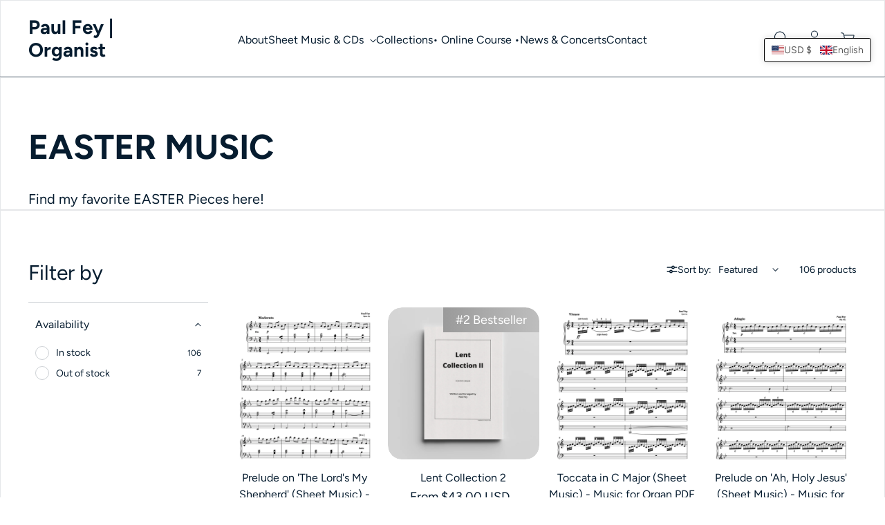

--- FILE ---
content_type: text/html; charset=utf-8
request_url: https://www.paulfeyorganist.com/en-en/search?type=product&section_id=template--19729871929608__recently-viewed-products&q=
body_size: -134
content:
<div id="shopify-section-template--19729871929608__recently-viewed-products" class="shopify-section"><loess-recently-viewed-products fetch-url="/en-en/search?type=product&section_id=template--19729871929608__recently-viewed-products" ></loess-recently-viewed-products>
</div>